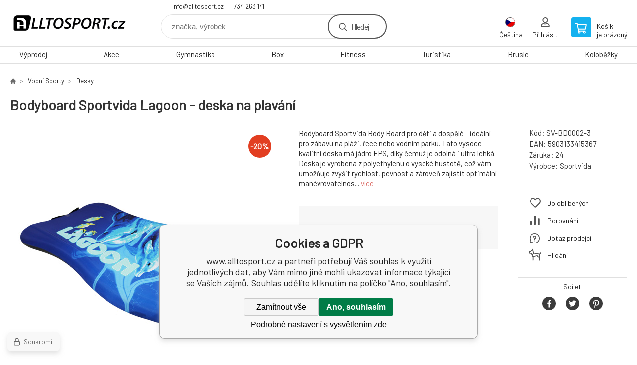

--- FILE ---
content_type: text/html; charset=utf-8
request_url: https://alltosport.cz/bodyboard-sportvida-lagoon-deska-na-plavani/
body_size: 11423
content:
<!DOCTYPE html><html lang="cs"><head prefix="og: http://ogp.me/ns# fb: http://ogp.me/ns/fb#"><meta name="author" content="www.alltosport.cz" data-binargon="{&quot;fce&quot;:&quot;6&quot;, &quot;id&quot;:&quot;1654&quot;, &quot;menaId&quot;:&quot;1&quot;, &quot;menaName&quot;:&quot;Kč&quot;, &quot;languageCode&quot;:&quot;cs-CZ&quot;, &quot;skindir&quot;:&quot;demoeshopkonfi&quot;, &quot;cmslang&quot;:&quot;1&quot;, &quot;langiso&quot;:&quot;cs&quot;, &quot;skinversion&quot;:1768899778, &quot;zemeProDoruceniISO&quot;:&quot;CZ&quot;}"><meta name="robots" content="index, follow, max-snippet:-1, max-image-preview:large"><meta http-equiv="content-type" content="text/html; charset=utf-8"><meta property="og:url" content="https://alltosport.cz/bodyboard-sportvida-lagoon-deska-na-plavani/"/><meta property="og:site_name" content="https://alltosport.cz"/><meta property="og:description" content="Bodyboard Sportvida Body Board pro děti a dospělé - ideální pro zábavu na pláži, řece nebo vodním parku. Tato vysoce kvalitní deska má jádro EPS, díky"/><meta property="og:title" content="Bodyboard Sportvida Lagoon - deska na plavání"/><link rel="alternate" href="https://alltosport.cz/bodyboard-sportvida-lagoon-deska-na-plavani/" hreflang="cs-CZ" /><link rel="alternate" href="https://domsportu.sk/bodyboard-sportvida-lagoon-deska-na-plavani/" hreflang="sk-SK" />
  <link rel="image_src" href="https://alltosport.cz/imgcache/0/8/psv-bd0002-3-sv-bd0002-31_260_260_438981.jpg" />
  <meta property="og:type" content="product"/>
  <meta property="og:image" content="https://alltosport.cz/imgcache/0/8/psv-bd0002-3-sv-bd0002-31_260_260_438981.jpg"/>
 <meta name="description" content="Bodyboard Sportvida Body Board pro děti a dospělé - ideální pro zábavu na pláži, řece nebo vodním parku. Tato vysoce kvalitní deska má jádro EPS, díky">
<meta name="keywords" content="Bodyboard Sportvida Lagoon - deska na plavání">
<meta name="audience" content="all">
<link rel="canonical" href="https://alltosport.cz/bodyboard-sportvida-lagoon-deska-na-plavani/"><link rel="shortcut icon" href="https://alltosport.cz/favicon.ico" type="image/x-icon">

			<link rel="preconnect" href="https://fonts.googleapis.com"><link rel="dns-prefetch" href="https://fonts.googleapis.com"><link rel="preconnect" href="https://i.binargon.cz"><link rel="dns-prefetch" href="https://i.binargon.cz"><meta name="viewport" content="width=device-width,initial-scale=1"><title>Bodyboard Sportvida Lagoon - deska na plavání - www.alltosport.cz</title><link rel="stylesheet" href="/skin/version-1768899778/demoeshopkonfi/css-obecne.css" type="text/css"><link rel="stylesheet" href="https://alltosport.cz/skin/demoeshopkonfi/fancybox/jquery.fancybox.css" type="text/css" media="screen"><link href="https://fonts.googleapis.com/css?family=Barlow:wght@300;400;500;600;700&amp;display=swap&amp;subset=latin-ext" rel="stylesheet"><!--commonTemplates_head--><!--EO commonTemplates_head--></head><body class="cmsBody" data-ajax="0"><div class="mainContainer mainContainer--fce6"><header class="header header--default header--menu-enabled-true header--client-1"><div class="header__desktop"><div class="headerDefault"><a class="logo logo--custom logo--default" href="https://alltosport.cz/" title="www.alltosport.cz" role="banner" style="background-image: url(https://alltosport.cz/imgcache/0/0/skin-demoeshopkonfi-logo-1_240_93_99194.png);">www.alltosport.cz</a><section class="headerContact"><a class="headerContact__item headerContact__item--email" href="mailto:info@alltosport.cz" rel="nofollow">info@alltosport.cz</a><a class="headerContact__item headerContact__item--phone" href="tel:734%20263%20141" rel="nofollow">734 263 141</a></section><form class="search search--default" action="https://alltosport.cz/hledani/" method="post" role="search" id="js-search-form"><div class="search__container search__container--default"><input type="hidden" name="send" value="1"><input type="hidden" name="listpos" value="0"><input class="search__input search__input--default" type="text" name="as_search" placeholder="značka, výrobek" autocomplete="off" id="js-search-input"><button class="search__button search__button--default" type="submit">Hledej</button></div></form><section class="userMenu userMenu--default"><span class="userMenu__item userMenu__item--language js-fancy" href="#js-commonInternationalMenu"><div class="userMenu__icon userMenu__icon--language"><img src="https://i.binargon.cz/commonInternationalMenu/cz.svg" width="20" alt="" loading="lazy"></div><div class="userMenu__title">Čeština</div></span><a class="userMenu__item userMenu__item--signin js-fancy" href="#commonUserDialog" rel="nofollow"><div class="userMenu__icon userMenu__icon--signin"></div><div class="userMenu__title">Přihlásit</div></a></section><a class="cart cart--default" href="https://alltosport.cz/pokladna/?objagree=0&amp;wtemp_krok=1" rel="nofollow"><div class="cart__icon cart__icon--cart"></div><div class="cart__text"><div class="cart__title">Košík</div><div class="cart__sum">je prázdný</div></div></a></div></div><div class="header__mobile"><section class="headerMobile"><a class="logo logo--custom logo--mobile" href="https://alltosport.cz/" title="www.alltosport.cz" role="banner" style="background-image: url(https://alltosport.cz/imgcache/0/0/skin-demoeshopkonfi-logo-1_240_93_99194.png);">www.alltosport.cz</a><form class="search search--mobile" action="https://alltosport.cz/hledani/" method="post" role="search" id="js-search-form-mobile"><div class="search__container search__container--mobile"><input type="hidden" name="send" value="1"><input type="hidden" name="listpos" value="0"><input class="search__input search__input--mobile" type="text" name="as_search" placeholder="značka, výrobek" autocomplete="off" id="js-search-input-mobile"><button class="search__button search__button--mobile" type="submit">Hledej</button></div></form><div class="headerMobile__searchButton js-search-toggle">Hledej</div><a class="headerMobile__signInButton headerMobile__signInButton--signin js-fancy" href="#commonUserDialog"><div class="headerMobile__signInButton-icon"></div><div class="headerMobile__signInButton-title">Přihlásit</div></a><a class="cart cart--mobile" href="https://alltosport.cz/pokladna/?objagree=0&amp;wtemp_krok=1" rel="nofollow"><div class="cart__icon cart__icon--cart"></div><div class="cart__text"><div class="cart__title">Košík</div><div class="cart__sum">je prázdný</div></div></a><div class="headerMobile__menuButton" id="js-menu-button">Menu</div></section></div></header><nav class="menu"><div class="menu__container menu__container--visibleOnDesktop-true menu__container--textpagesOnly-false" id="js-menu"><div class="menu__items" id="js-menu-items"><span class="menu__item menu__item--eshop js-menu-item
                            " data-id="-2147483599"><a class="menu__link" href="https://alltosport.cz/vyprodej/" title="Výprodej" data-id="-2147483599">Výprodej</a></span><span class="menu__item menu__item--eshop js-menu-item
                            " data-id="-2147483614"><a class="menu__link" href="https://alltosport.cz/akce-1/" title="Akce" data-id="-2147483614">Akce</a></span><span class="menu__item menu__item--eshop js-menu-item
                            " data-id="-2147483616"><a class="menu__link" href="https://alltosport.cz/gymnastika-1/" title="Gymnastika" data-id="-2147483616">Gymnastika</a></span><span class="menu__item menu__item--eshop js-menu-item
                            " data-id="-2147483628"><a class="menu__link" href="https://alltosport.cz/box/" title="Box" data-id="-2147483628">Box</a></span><span class="menu__item menu__item--eshop js-menu-item
                            " data-id="-2147483641"><a class="menu__link" href="https://alltosport.cz/fitness/" title="Fitness" data-id="-2147483641">Fitness</a></span><span class="menu__item menu__item--eshop js-menu-item
                            " data-id="-2147483638"><a class="menu__link" href="https://alltosport.cz/turistika/" title="Turistika" data-id="-2147483638">Turistika</a></span><span class="menu__item menu__item--eshop js-menu-item
                            " data-id="-2147483637"><a class="menu__link" href="https://alltosport.cz/brusle/" title="Brusle" data-id="-2147483637">Brusle</a></span><span class="menu__item menu__item--eshop js-menu-item
                            " data-id="-2147483635"><a class="menu__link" href="https://alltosport.cz/kolobezky/" title="Koloběžky" data-id="-2147483635">Koloběžky</a></span><span class="menu__item menu__item--eshop menu__item--hiddenOnDesktop js-menu-item
                            " data-id="-2147483634"><a class="menu__link" href="https://alltosport.cz/tymove-sporty/" title="Týmové Sporty" data-id="-2147483634">Týmové Sporty</a></span><span class="menu__item menu__item--eshop menu__item--selected menu__item--hiddenOnDesktop js-menu-item
                            " data-id="-2147483631"><a class="menu__link" href="https://alltosport.cz/vodni-sporty/" title="Vodní Sporty" data-id="-2147483631">Vodní Sporty</a></span><span class="menu__item menu__item--eshop menu__item--hiddenOnDesktop js-menu-item
                            " data-id="-2147483623"><a class="menu__link" href="https://alltosport.cz/pennyboardy/" title="Pennyboardy" data-id="-2147483623">Pennyboardy</a></span><span class="menu__item menu__item--eshop menu__item--hiddenOnDesktop js-menu-item
                            " data-id="-2147483621"><a class="menu__link" href="https://alltosport.cz/hry-a-zabava/" title="Hry a zábava" data-id="-2147483621">Hry a zábava</a></span><span class="menu__item menu__item--eshop menu__item--hiddenOnDesktop js-menu-item
                            " data-id="-2147483618"><a class="menu__link" href="https://alltosport.cz/airtracky/" title="Airtracky" data-id="-2147483618">Airtracky</a></span><span class="menu__item menu__item--eshop menu__item--hiddenOnDesktop js-menu-item
                            " data-id="-2147483615"><a class="menu__link" href="https://alltosport.cz/timove-oblecenie/" title="Týmové oblečení" data-id="-2147483615">Týmové oblečení</a></span><span class="menu__item menu__item--eshop menu__item--hiddenOnDesktop js-menu-item
                            " data-id="-2147483613"><a class="menu__link" href="https://alltosport.cz/beh/" title="Běh" data-id="-2147483613">Běh</a></span><span class="menu__item menu__item--eshop menu__item--hiddenOnDesktop js-menu-item
                            " data-id="-2147483612"><a class="menu__link" href="https://alltosport.cz/slunecni-bryle/" title="Sluneční brýle" data-id="-2147483612">Sluneční brýle</a></span></div><div class="menu__user" id="js-user-menu-mobile"><section class="userMenu userMenu--default"><span class="userMenu__item userMenu__item--language js-fancy" href="#js-commonInternationalMenu"><div class="userMenu__icon userMenu__icon--language"><img src="https://i.binargon.cz/commonInternationalMenu/cz.svg" width="20" alt="" loading="lazy"></div><div class="userMenu__title">Čeština</div></span><a class="userMenu__item userMenu__item--signin js-fancy" href="#commonUserDialog" rel="nofollow"><div class="userMenu__icon userMenu__icon--signin"></div><div class="userMenu__title">Přihlásit</div></a></section></div><div class="menu__contact" id="js-contact-mobile"><section class="headerContact"><a class="headerContact__item headerContact__item--email" href="mailto:info@alltosport.cz" rel="nofollow">info@alltosport.cz</a><a class="headerContact__item headerContact__item--phone" href="tel:734%20263%20141" rel="nofollow">734 263 141</a></section></div></div></nav><main class="containerCombined"><section class="fce6 fce6--columns-1" id="setbind-detail" data-enable-desc-change="false" data-setData='{"a":"https:\/\/alltosport.cz","c":1,"d":1600,"d2":1600,"d3":0,"e":0,"cs":[{"a":1,"b":"Běžné zboží","c":"DEFAULT"},{"a":2,"b":"Novinka","c":"NEW"},{"a":3,"b":"Bazar","c":"BAZÁR"},{"a":4,"b":"Akce","c":"AKCIA"}],"f":{"a":1,"b":"Kč"},"st":[1],"Sr":-1,"j":"Bodyboard Sportvida Lagoon - deska na plavání","k":"1654","m":"SV-BD0002-3","n":"SV-BD0002-3","o":"5903133415367","p":"https:\/\/alltosport.cz\/imagegen.php?name=sv-bd0002-3\/sv-bd0002-31.jpg&amp;ftime=1593886205","q":185.12,"r":224,"s":230.58,"t":279,"zp":1,"x2":{"a":1,"b":"ks"},"x":{"a":"1","b":{"1":{"a":1,"b":"","c":"ks"},"2":{"a":2,"b":"","c":"g","d":2},"3":{"a":3,"b":"","c":"m","d":2},"4":{"a":4,"b":"","c":"cm","d":2},"5":{"a":5,"b":"","c":"kg","d":2}},"c":{}}}' data-setBindDiscountsCalc="0"><div class="fce6__top"><nav class="commonBreadcrumb"><a class="commonBreadcrumb__item commonBreadcrumb__item--first" href="https://alltosport.cz" title="Radost ze hry"><span class="commonBreadcrumb__textHP"></span></a><a class="commonBreadcrumb__item commonBreadcrumb__item--regular" href="https://alltosport.cz/vodni-sporty/" title="Vodní Sporty">Vodní Sporty</a><a class="commonBreadcrumb__item commonBreadcrumb__item--regular" href="https://alltosport.cz/vodni-sporty/desky/" title="Desky">Desky</a><span class="commonBreadcrumb__item commonBreadcrumb__item--last" title="Bodyboard Sportvida Lagoon - deska na plavání">Bodyboard Sportvida Lagoon - deska na plavání</span></nav><h1 class="fce6__name" id="setbind-name">Bodyboard Sportvida Lagoon - deska na plavání</h1></div><div class="fce6__left"><div class="mainImage mainImage--columns-1"><div id="js-fce6-mobile-gallery" data-zoom="default"><a class="mainImage__item js-fancy-thumbnail" data-fancybox-type="image" data-fancybox-group="thumbnails" target="_blank" title="" href="https://alltosport.cz/imgcache/0/8/psv-bd0002-3-sv-bd0002-31_-1_-1_438981.jpg"><div class="mainImage__labelsLeft"><div id="setbind-labels-node"><div id="setbind-labels"></div></div></div><div class="mainImage__labelsRight"><div class="mainImage__discount" id="setbind-savings-percent-node-1" style="display:flex;">
						-<span id="setbind-savings-percent-1">20</span>%
					</div></div><img class="mainImage__image" id="setbind-image" width="540" height="540" title="Bodyboard Sportvida Lagoon - deska na plavání" alt="Bodyboard Sportvida Lagoon - deska na plavání" loading="lazy" src="https://alltosport.cz/imgcache/0/8/psv-bd0002-3-sv-bd0002-31_540_540_438981.jpg"></a><a class="mainImage__item mainImage__item--mobileOnly js-fancy-thumbnail" data-fancybox-type="image" data-fancybox-group="thumbnailsMobile" target="_blank" title="" href="https://alltosport.cz/foto/sv-bd0002-3/sv-bd0002-302.jpg"><img class="mainImage__image mainImage__image--mobileOnly mainImage__image--image" data-lazy="https://alltosport.cz/imgcache/5/1/psv-bd0002-3-sv-bd0002-302_540_540_623451.jpg" alt=""></a><a class="mainImage__item mainImage__item--mobileOnly js-fancy-thumbnail" data-fancybox-type="image" data-fancybox-group="thumbnailsMobile" target="_blank" title="" href="https://alltosport.cz/foto/sv-bd0002-3/sv-bd0002-303.jpg"><img class="mainImage__image mainImage__image--mobileOnly mainImage__image--image" data-lazy="https://alltosport.cz/imgcache/5/f/psv-bd0002-3-sv-bd0002-303_540_540_394660.jpg" alt=""></a><a class="mainImage__item mainImage__item--mobileOnly js-fancy-thumbnail" data-fancybox-type="image" data-fancybox-group="thumbnailsMobile" target="_blank" title="" href="https://alltosport.cz/foto/sv-bd0002-3/sv-bd0002-304.jpg"><img class="mainImage__image mainImage__image--mobileOnly mainImage__image--image" data-lazy="https://alltosport.cz/imgcache/d/d/psv-bd0002-3-sv-bd0002-304_540_540_746847.jpg" alt=""></a><a class="mainImage__item mainImage__item--mobileOnly js-fancy-thumbnail" data-fancybox-type="image" data-fancybox-group="thumbnailsMobile" target="_blank" title="" href="https://alltosport.cz/foto/sv-bd0002-3/romer-desky.jpg"><img class="mainImage__image mainImage__image--mobileOnly mainImage__image--image" data-lazy="https://alltosport.cz/imgcache/c/2/psv-bd0002-3-romer-desky_540_540_60580.jpg" alt=""></a></div></div></div><div data-binargon="commonThumbnails" class="commonThumbnails commonThumbnails--small"><a data-fancybox-group="thumbnails" style="background-image: url('https://alltosport.cz/imgcache/5/1/psv-bd0002-3-sv-bd0002-302_98_98_623451.png');" href="https://alltosport.cz/getimage.php?name=foto/sv-bd0002-3/sv-bd0002-302.jpg" class="js-fancy-thumbnail commonThumbnails__thumbnail commonThumbnails__thumbnail--visible" data-fancybox-type="image" data-type="image"></a><a data-fancybox-group="thumbnails" style="background-image: url('https://alltosport.cz/imgcache/5/f/psv-bd0002-3-sv-bd0002-303_98_98_394660.png');" href="https://alltosport.cz/getimage.php?name=foto/sv-bd0002-3/sv-bd0002-303.jpg" class="js-fancy-thumbnail commonThumbnails__thumbnail commonThumbnails__thumbnail--visible" data-fancybox-type="image" data-type="image"></a><a data-fancybox-group="thumbnails" style="background-image: url('https://alltosport.cz/imgcache/d/d/psv-bd0002-3-sv-bd0002-304_98_98_746847.png');" href="https://alltosport.cz/getimage.php?name=foto/sv-bd0002-3/sv-bd0002-304.jpg" class="js-fancy-thumbnail commonThumbnails__thumbnail commonThumbnails__thumbnail--visible" data-fancybox-type="image" data-type="image"></a><a data-fancybox-group="thumbnails" style="background-image: url('https://alltosport.cz/imgcache/c/2/psv-bd0002-3-romer-desky_98_98_60580.png');" href="https://alltosport.cz/getimage.php?name=foto/sv-bd0002-3/romer-desky.jpg" class="js-fancy-thumbnail commonThumbnails__thumbnail commonThumbnails__thumbnail--visible" data-fancybox-type="image" data-type="image"></a></div><form class="fce6__center" method="post" action="https://alltosport.cz/bodyboard-sportvida-lagoon-deska-na-plavani/"><input name="nakup" type="hidden" value="1654" id="setbind-product-id"><div class="fce6__shortDescription fce6__shortDescription--whitespaceOnly">Bodyboard Sportvida Body Board pro děti a dospělé - ideální pro zábavu na pláži, řece nebo vodním parku. Tato vysoce kvalitní deska má jádro EPS, díky čemuž je odolná i ultra lehká. Deska je vyrobena z polyethylenu o vysoké hustotě, což vám umožňuje zvýšit rychlost, pevnost a zároveň zajistit optimální manévrovatelnos... <a class="fce6__descriptionLink js-scroll-to js-delegate-click" data-scroll-to="js-fce6-tabs" data-click-on="js-tabs-head-item-description">více</a></div><div class="fce6__purchaseBox" id="setbind-cart-node"><div class="flexContainer"><div class="fce6__priceBefore" id="setbind-price-vat-before-node"><span class="fce6__priceBeforeTitle">Běžná cena:
								</span><span class="fce6__priceBeforeStroke"><span class="fce6__priceBeforeValue" id="setbind-price-vat-before">279</span> <span class="fce6__priceBeforeCurrency">Kč</span></span><span class="fce6__priceBeforePercentContainer">
									(-<span class="fce6__priceBeforePercent" id="setbind-savings-percent-2">20</span>%)
								</span></div><div class="fce6__priceTaxExcluded"><span id="setbind-price-tax-excluded">185.12</span> Kč bez DPH</div></div><div class="fce6__referenceUnit"><div class="cMernaJednotka cMernaJednotka--detail" style="display:none;" id="setbind-mernaJednotka-node"><span class="cMernaJednotka__cenaS" id="setbind-mernaJednotka-cenaS"></span><span class="cMernaJednotka__mena">Kč</span><span class="cMernaJednotka__oddelovac">/</span><span class="cMernaJednotka__value" id="setbind-mernaJednotka-value"></span><span class="cMernaJednotka__unit" id="setbind-mernaJednotka-unit"></span></div></div><div class="flexContainer flexContainer--baseline"><div class="availability" id="setbind-availability"><span class="availability__outOfStock availability__outOfStock--supplier availability__outOfStock--deliveryId-0 availability__outOfStock--nadotaz" style="color:#000000">Na dotaz</span></div><div class="fce6__priceTaxIncluded"><span id="setbind-price-tax-included">224</span> Kč</div></div><div class="fce6__purchaseControl"><div class="fce6AmountUnit"><section class="amountInput js-amount-input"><button class="amountInput__button amountInput__button--minus" type="button" id="setbind-minus">-</button><input class="amountInput__input" name="ks" value="1" id="setbind-amount" type="text"><button class="amountInput__button amountInput__button--plus" type="button" id="setbind-plus">+</button></section><div class="fce6AmountUnit__unitSelect"><div class="unitSelect unitSelect--unit" id="setbind-cart-unit-name">ks</div></div></div><button class="fce6__buttonBuy" id="setbind-submit" data-pen="false">Do košíku</button></div></div><div class="fce6__cartUnitContainer" id="setbind-cart-unit-node"><div class="fce6__cartUnitTitle">Vyberte si zvýhodněné balení</div><div id="setbind-cart-unit-table"></div></div><div class="fce6__purchaseBox fce6__purchaseBox--error" id="setbind-error"></div><div class="fce6__quantityDiscounts" id="setbind-discounts-node"><div class="fce6__quantityDiscountsTitle">Množstevní slevy</div><div class="fce6__quantityDiscountsTable" id="setbind-discounts-table"></div></div></form><div class="fce6__right"><div class="fce6__rightContainer fce6__rightContainer--info"><div class="fce6__table"><div class="fce6__row fce6__row--code"><span class="fce6__rowLabel">Kód:
							</span><span class="fce6__rowValue" id="setbind-code">SV-BD0002-3</span></div><div class="fce6__row fce6__row--ean"><span class="fce6__rowLabel">EAN:
							</span><span class="fce6__rowValue" id="setbind-ean">5903133415367</span></div><div class="fce6__row fce6__row--warranty"><span class="fce6__rowLabel">Záruka:
							</span><span class="fce6__rowValue">24</span></div><div class="fce6__row fce6__row--producer"><span class="fce6__rowLabel">Výrobce:
							</span><a class="fce6__rowValue fce6__rowValue--link" href="https://alltosport.cz/sportvida/" title="Sportvida">Sportvida</a></div></div></div><div class="fce6__rightContainer fce6__rightContainer--links"><div class="fce6RightLinks"><a class="fce6RightLinks-item fce6RightLinks-item--favourites" href="https://alltosport.cz/bodyboard-sportvida-lagoon-deska-na-plavani/?createfav=1654" rel="nofollow">Do oblíbených</a><a class="fce6RightLinks-item fce6RightLinks-item--comparison" href="https://alltosport.cz/bodyboard-sportvida-lagoon-deska-na-plavani/?pridatporovnani=1654" rel="nofollow">Porovnání</a><a class="fce6RightLinks-item fce6RightLinks-item--question js-fancy" href="#js-question-form" rel="nofollow">Dotaz prodejci</a><a class="fce6RightLinks-item fce6RightLinks-item--watchdog js-fancy" href="#js-watchdog-form" rel="nofollow">Hlídání</a></div></div><div class="fce6__rightContainer fce6__rightContainer--share"><section class="share"><div class="share__text">Sdílet</div><div class="share__buttons"><a class="share__button share__button--facebook" href="https://www.facebook.com/sharer/sharer.php?u=https://alltosport.cz/bodyboard-sportvida-lagoon-deska-na-plavani/&amp;display=popup&amp;ref=plugin&amp;src=share_button" onclick="return !window.open(this.href, 'Facebook', 'width=640,height=580')" rel="nofollow"></a><a class="share__button share__button--twitter" href="https://twitter.com/intent/tweet?url=https://alltosport.cz/bodyboard-sportvida-lagoon-deska-na-plavani/" onclick="return !window.open(this.href, 'Twitter', 'width=640,height=580')" rel="nofollow"></a><a class="share__button share__button--pinterest" href="//www.pinterest.com/pin/create/button/?url==https://alltosport.cz/bodyboard-sportvida-lagoon-deska-na-plavani/" onclick="return !window.open(this.href, 'Pinterest', 'width=640,height=580')" rel="nofollow"></a></div></section></div></div><div class="fce6__bottom"><section class="tabs" id="js-fce6-tabs"><div class="tabs__head js-tabs-head"><div class="tabs__headItem js-tabs-head-item" id="js-tabs-head-item-description">Popis a parametry</div></div><div class="tabs__body js-tabs-body"><div class="tabs__bodyItem js-tabs-body-item"><div class="tabs__descriptionContainer flexContainer flexContainer--spaceBetween"><div class="fce6__description fce6__description--parameters-true typography typography--fce6"><h2 class="fce6__secondaryHeading">Bodyboard Sportvida Lagoon - deska na plavání</h2><div id="setbind-description-default"><p><strong>Bodyboard Sportvida</strong></p> <p>Body Board pro děti a dospělé - ideální pro zábavu na pláži, řece nebo vodním parku. Tato vysoce kvalitní deska má jádro EPS, díky čemuž je odolná i ultra lehká. Deska je vyrobena z polyethylenu o vysoké hustotě, což vám umožňuje zvýšit rychlost, pevnost a zároveň zajistit optimální manévrovatelnost. Naše deska je vhodná pro každou věkovou skupinu, bez ohledu na to, zda plavete nebo jen děláte triky.</p> <p><strong>Technické parametry:</strong></p> <p><strong>Materiál: </strong>vysokohustotní polyethylen<strong><br />Univerzální velikost<br />Hmotnost:</strong> 400 g<strong><br />Délka: </strong>93 cm<strong><br />Šířka: </strong>46 cm<strong><br />Tloušťka: </strong>5,5 cm</p> <p> </p></div></div><div class="fce6__parameters fce6__parameters--wide-false"><div class="fce6__paramsHeading">Parametry<a class="fce6__compare" href="https://alltosport.cz/bodyboard-sportvida-lagoon-deska-na-plavani/?pridatporovnani=1654" rel="nofollow">Porovnání</a></div><div class="fce6__params fce6__params--wide-false"><div class="fce6__param"><div class="fce6__paramLeft">Hmotnost</div><div class="fce6__paramRight">400 g</div></div><div class="fce6__param"><div class="fce6__paramLeft">Délka</div><div class="fce6__paramRight">93 cm</div></div><div class="fce6__param"><div class="fce6__paramLeft">Šířka</div><div class="fce6__paramRight">46 cm</div></div><div class="fce6__param"><div class="fce6__paramLeft">Tloušťka</div><div class="fce6__paramRight">5,5 cm</div></div><div class="fce6__param"><div class="fce6__paramLeft">Barva</div><div class="fce6__paramRight">Modrá</div></div></div></div></div></div></div></section></div><div class="fce6__questionForm" id="js-question-form"><div class="moreInfoForm"><h1 class="moreInfoForm__main-title">Bodyboard Sportvida Lagoon - deska na plavání</h1><form id="questionForm" class="moreInfoForm__form" method="post" action="https://alltosport.cz/bodyboard-sportvida-lagoon-deska-na-plavani/" autocomplete="on"><div class="moreInfoForm__row"><label for="stiz_mail" class="moreInfoForm__label">E-mail</label><div class="moreInfoForm__value"><input type="email" class="moreInfoForm__input" id="stiz_mail" name="infoobratem" value="@" autocomplete="email" required="true" pattern="^\s*[^@\s]+@(\w+(-\w+)*\.)+[a-zA-Z]{2,63}\s*$"><div class="moreInfoForm__validation"><div class="validation" id="validation_stiz_mail"><div class="validation__icon"></div>Email, na který Vám přijde odpověď</div></div></div></div><div class="moreInfoForm__row"><label for="stiz_tel" class="moreInfoForm__label">Telefon</label><div class="moreInfoForm__value"><input type="tel" class="moreInfoForm__input" name="infoobratem3" id="stiz_tel" value="+420" autocomplete="tel" required="true" pattern="^(([+]|00)(\s*[0-9]){1,4}){0,1}(\s*[0-9]){9,10}$"><div class="moreInfoForm__validation"><div class="validation" id="validation_stiz_tel"><div class="validation__icon"></div>Zadejte kontaktní telefon</div></div></div></div><div class="moreInfoForm__row moreInfoForm__row--message"><label for="stiz_text" class="moreInfoForm__label">Vzkaz</label><div class="moreInfoForm__value"><textarea name="infoobratem2" class="moreInfoForm__textarea" id="stiz_text" required="true" pattern=".*[\S]{2,}.*"></textarea><div class="moreInfoForm__validation"><div class="validation" id="validation_stiz_text"><div class="validation__icon"></div>Vaše přání, alespoň 3 znaků</div></div></div></div><div class="moreInfoForm__captcha"><div class="moreInfoForm__captcha-google"><input data-binargon="commonReCaptcha" type="hidden" autocomplete="off" name="recaptchaResponse" id="recaptchaResponse" class="js-commonReCaptcha-response"><div style="display: none;"><input type="hidden" name="infoobratemcaptcha" id="infoobratemcaptcha" value="1"></div></div></div><div class="moreInfoForm__buttons-wrapper"><a href="/" title="Zpět do eshopu" class="moreInfoForm__back">Zpět do eshopu</a><button type="submit" class="moreInfoForm__send">Odeslat</button></div></form></div></div><div class="fce6__watchDogForm" id="js-watchdog-form"><div data-binargon="commonWatchDog" class="commonWatchDog commonWatchDog--common-popup-false"><form name="pes" id="pes" method="post" action="https://alltosport.cz/bodyboard-sportvida-lagoon-deska-na-plavani/"><input type="hidden" name="haf" value="1" id="id_commonWatchDog_hidden_haf"><div class="commonWatchDog__title">Hlídání produktu</div><input type="hidden" name="detail" id="id_commonWatchDog_hidden_detail" value="1654"><div class="commonWatchDog__text">Zadejte podmínky a email, na který chcete poslat zprávu při splnění těchto podmínek</div><div class="commonWatchDog__body"><div class="commonWatchDog__body__inner"><div class="commonWatchDog__row"><input type="checkbox" name="haf_sklad" id="haf_sklad" class="commonWatchDog__input js-commonWatchDog-checkbox"><label for="haf_sklad" class="commonWatchDog__label">Produkt bude skladem</label></div><div class="commonWatchDog__row"><input type="checkbox" name="haf_cena" id="haf_cena2sdph" class="commonWatchDog__input js-commonWatchDog-checkbox"><label for="haf_cena2sdph" class="commonWatchDog__label">Pokud cena klesne pod</label><div class="commonWatchDog__price-input"><input type="number" class="commonWatchDog__input js-haf_cena2sdph_input" name="haf_cena2sdph" value="224"></div>Kč</div><div class="commonWatchDog__row"><input type="checkbox" name="haf_cena3" id="haf_cena3" class="commonWatchDog__input js-commonWatchDog-checkbox" checked><label for="haf_cena3" class="commonWatchDog__label">Při každé změně ceny</label></div><div class="commonWatchDog__row commonWatchDog__row--email"><label for="haf_mail" class="commonWatchDog__label commonWatchDog__label--email">Pošlete zprávu na můj email</label><input class="commonWatchDog__input" type="email" name="haf_mail" id="haf_mail" pattern=".*[\S]{2,}.*" required="true" value="@"></div></div></div><div class="commonWatchDog__footer"><div class="commonWatchDog__captcha"><input data-binargon="commonReCaptcha" type="hidden" autocomplete="off" name="recaptchaResponse" id="recaptchaResponse" class="js-commonReCaptcha-response"><div style="display: none;"><input type="hidden" name="" id="" value="1"></div></div><div class="commonWatchDog__button"><button class="btn" type="submit">Hlídat</button></div></div></form></div></div></section></main><section class="history"><div class="history__title">Naposledy navštívené</div><div class="history__container"><div class="history__items"><div class="productHistory productHistory--first"><a class="productHistory__link" href="https://alltosport.cz/bodyboard-sportvida-lagoon-deska-na-plavani/" title="Bodyboard Sportvida Lagoon - deska na plavání"><div class="productHistory__imageContainer"><img class="productHistory__image" src="https://alltosport.cz/imgcache/0/8/psv-bd0002-3-sv-bd0002-31_115_115_438981.jpg" width="115" height="115" alt="Bodyboard Sportvida Lagoon - deska na plavání" loading="lazy"></div><div class="productHistory__name">Bodyboard Sportvida Lagoon - deska na plavání</div></a></div></div></div></section><section class="newsletter newsletter--fce6"><div class="newsletter__container"><div class="newsletter__text">Slevy a novinky e-mailem</div><form class="newsletter__form" method="post" action="https://alltosport.cz/bodyboard-sportvida-lagoon-deska-na-plavani/" id="js-newsletter"><input type="hidden" name="recaptchaResponse" id="recaptchaResponse"><input class="newsletter__input" type="email" name="enov" placeholder="@" required="true"><button class="newsletter__button" type="submit"><span class="newsletter__buttonText newsletter__buttonText--1">Chci</span><span class="newsletter__buttonText newsletter__buttonText--2">odebírat</span></button></form><div class="newsletter__contact"><a class="newsletter__link newsletter__link--email" href="mailto:info@alltosport.cz" rel="nofollow">info@alltosport.cz</a><a class="newsletter__link newsletter__link--phone" href="tel:734%20263%20141" rel="nofollow">734 263 141</a></div></div></section><section class="preFooter preFooter--fce6"><div class="preFooter__content"><div class="preFooter__logo"><a class="logo logo--custom logo--footer" href="https://alltosport.cz/" title="www.alltosport.cz" role="banner" style="background-image: url(https://alltosport.cz/imgcache/0/0/skin-demoeshopkonfi-logo-1_240_93_99194.png);">www.alltosport.cz</a></div><address class="preFooter__address">Sport and Service s. r. o.<br>Národních mučedníků 2548<br>73801 Frýdek-Místek<br>Česká Republika<br>IČO: 07005121<br>DIČ: CZ07005121</address><div class="preFooter__textpages"><div class="preFooter__textpagesColumn preFooter__textpagesColumn--1"><div class="preFooter__textpagesButton js-prefooter-textpages-button" data-id="1"><span class="preFooter__mobileOnly">Další informace</span></div><ul class="footerTextpages footerTextpages--default js-footerTextpages" data-id="1"><li class="footerTextpages__item"><a href="https://alltosport.cz/obchodni-podminky-1/" title="Obchodní podmínky" class="footerTextpages__link ">Obchodní podmínky</a></li><li class="footerTextpages__item"><a href="https://alltosport.cz/gdpr-ochrana-osobnich-udaju/" title="GDPR/Ochrana osobních údajů" class="footerTextpages__link ">GDPR/Ochrana osobních údajů</a></li><li class="footerTextpages__item"><a href="https://alltosport.cz/odstoupeni-od-kupni-smlouvy-vraceni-zbozi/" title="Odstoupení od kupní smlouvy - vrácení zboží" class="footerTextpages__link ">Odstoupení od kupní smlouvy - vrácení zboží</a></li><li class="footerTextpages__item"><a href="https://alltosport.cz/reklamace-1/" title="Reklamace" class="footerTextpages__link ">Reklamace</a></li><li class="footerTextpages__item"><a href="https://alltosport.cz/moznosti-dopravy/" title="Možnosti dopravy" class="footerTextpages__link ">Možnosti dopravy</a></li><li class="footerTextpages__item"><a href="" title="Mall" class="footerTextpages__link ">Mall</a></li></ul></div><div class="preFooter__textpagesColumn preFooter__textpagesColumn--2"><div class="preFooter__textpagesButton js-prefooter-textpages-button" data-id="2"><span class="preFooter__mobileOnly">Textové stránky</span></div></div></div><section class="social"><a class="social__item social__item--facebook" href="https://www.facebook.com/Alltosportcz-102448028279898/" title="Facebook" target="_blank"></a></section><div class="preFooter__payments"></div></div></section><footer class="footer footer--fce6"><div class="footer__copyright"><span>Copyright © 2026 Sport and Service s. r. o. </span><span>Všechna práva vyhrazena.</span></div><div class="footer__binargon"><a target="_blank" href="https://www.binargon.cz/eshop/" title="Tvorba a pronájem internetových obchodů">Internetové obchody</a> a <a target="_blank" href="https://www.binargon.cz/weby/" title="tvorba www stránek">www stránky</a>: <a target="_blank" title="Binargon – Eshopy, Weby a Informační systémy" href="https://www.binargon.cz/">BINARGON.cz</a> - <a href="https://alltosport.cz/sitemap/" title="">Mapa stránek</a></div><div class="footer__captcha" id="binargonRecaptchaBadge"></div><script type="text/javascript" src="/admin/js/binargon.recaptchaBadge.js" async="true" defer></script></footer></div><script type="text/javascript" src="/admin/js/index.php?load=jquery,jquery.fancybox.pack,glide,forms,range4,slick,binargon.whisperer,ajaxcontroll,binargon.cEssoxKalkulacka,binargon.cDeliveryClass,binargon.produktDetailClass,montanus.tabs,binargon.cVelikostniTabulky"></script><script type="text/javascript" src="https://alltosport.cz/version-1768899732/indexjs_6_1_demoeshopkonfi.js"></script><div class="commonUserDialog commonUserDialog--common-popup-false" id="commonUserDialog" style="display:none;"><div class="commonUserDialog__loginForm"><div class="commonUserDialog__loginForm__title">Přihlášení</div><form method="post" action="https://alltosport.cz/bodyboard-sportvida-lagoon-deska-na-plavani/" class="commonUserDialog__loginForm__form"><input type="hidden" name="loging" value="1"><div class="commonUserDialog__loginForm__row"><label class="commonUserDialog__loginForm__label commonUserDialog__loginForm__label--name">Uživatelské jméno:</label><input class="commonUserDialog__loginForm__input commonUserDialog__loginForm__input--name input" type="text" name="log_new" value="" autocomplete="username"></div><div class="commonUserDialog__loginForm__row"><label class="commonUserDialog__loginForm__label commonUserDialog__loginForm__label--password">Heslo:</label><input class="commonUserDialog__loginForm__input commonUserDialog__loginForm__input--password input" type="password" name="pass_new" value="" autocomplete="current-password"></div><div class="commonUserDialog__loginForm__row commonUserDialog__loginForm__row--buttonsWrap"><a class="commonUserDialog__loginForm__forgottenHref" href="https://alltosport.cz/prihlaseni/">Zapomenuté heslo</a><button class="commonUserDialog__loginForm__button button" type="submit">Přihlásit</button></div><div class="commonUserDialog__loginForm__row commonUserDialog__loginForm__row--facebook"></div><div class="commonUserDialog__loginForm__row commonUserDialog__loginForm__row--register"><span class="commonUserDialog__loginForm__registrationDesc">Nemáte ještě účet?<a class="commonUserDialog__loginForm__registrationHref" href="https://alltosport.cz/registrace/">Zaregistrujte se</a><span class="commonUserDialog__loginForm__registrationDot">.</span></span></div></form></div></div><!--commonTemplates (začátek)--><script data-binargon="cSeznamScripty (obecny)" type="text/javascript" src="https://c.seznam.cz/js/rc.js"></script><script data-binargon="cSeznamScripty (retargeting, consent=0)">

		var retargetingConf = {
			rtgId: 106765
			,consent: 0
				,itemId: "1654"
				,pageType: "offerdetail"
		};

		
		if (window.rc && window.rc.retargetingHit) {
			window.rc.retargetingHit(retargetingConf);
		}
	</script><template data-binargon="commonPrivacyContainerStart (commonSklikRetargeting)" data-commonPrivacy="86"><script data-binargon="cSeznamScripty (retargeting, consent=1)">

		var retargetingConf = {
			rtgId: 106765
			,consent: 1
				,itemId: "1654"
				,pageType: "offerdetail"
		};

		
		if (window.rc && window.rc.retargetingHit) {
			window.rc.retargetingHit(retargetingConf);
		}
	</script></template><script data-binargon="commonGTAG (zalozeni gtag dataLayeru - dela se vzdy)">
			window.dataLayer = window.dataLayer || [];
			function gtag(){dataLayer.push(arguments);}
			gtag("js",new Date());
		</script><script data-binargon="commonGTAG (consents default)">
			gtag("consent","default",{
				"functionality_storage":"denied",
				"security_storage":"denied",
				"analytics_storage":"denied",
				"ad_storage":"denied",
				"personalization_storage":"denied",
				"ad_personalization":"denied",
				"ad_user_data":"denied",
				"wait_for_update":500
			});
		</script><script data-binargon="commonGTAG (consents update)">
			gtag("consent","update",{
				"functionality_storage":"denied",
				"security_storage":"denied",
				"analytics_storage":"denied",
				"ad_storage":"denied",
				"personalization_storage":"denied",
				"ad_personalization":"denied",
				"ad_user_data":"denied"
			});
		</script><script data-binargon="commonGTAG (Google Ads)" async="true" src="https://www.googletagmanager.com/gtag/js?id=AW-587698158"></script><script data-binargon="commonGTAG (Google Ads)">
				gtag("config","AW-587698158",{});
			</script><script data-binargon="commonGTAG (data stranky)">
			gtag("set",{
				"currency":"CZK",
				"linker":{
					"domains":["https://alltosport.cz/","https://domsportu.sk/"],
					"decorate_forms": false
				}
			});

			
			gtag("event","page_view",{
				"ecomm_category":"Vodní Sporty\/Desky\/Bodyboard Sportvida Lagoon - deska na plavání","ecomm_prodid":["SV-BD0002-3"],"ecomm_totalvalue":224,"pagetype":"product","ecomm_pagetype":"product","dynx_prodid":["SV-BD0002-3"],"dynx_totalvalue":224,"dynx_pagetype":"product"
			});

			
				gtag("event","view_item",{
					"items":[{
						"brand":"Sportvida",
						"category":"Vodní Sporty\/Desky\/Bodyboard Sportvida Lagoon - deska na plavání",
						"google_business_vertical":"retail",
						"id":"SV-BD0002-3",
						"list_position":1,
						"name":"Bodyboard Sportvida Lagoon - deska na plavání",
						"price":224,
						"quantity":1
					}]
				});
			</script><script data-binargon="commonGoogleTagManager">
			(function(w,d,s,l,i){w[l]=w[l]||[];w[l].push({'gtm.start':
			new Date().getTime(),event:'gtm.js'});var f=d.getElementsByTagName(s)[0],
			j=d.createElement(s),dl=l!='dataLayer'?'&l='+l:'';j.async=true;j.src=
			'//www.googletagmanager.com/gtm.js?id='+i+dl;f.parentNode.insertBefore(j,f);
			})(window,document,'script',"dataLayer","GTM-KKXB5QP");
		</script><noscript data-binargon="commonGoogleTagManagerNoscript"><iframe src="https://www.googletagmanager.com/ns.html?id=GTM-KKXB5QP" height="0" width="0" style="display:none;visibility:hidden"></iframe></noscript><template data-binargon="commonPrivacyContainerStart (fb_facebook_pixel)" data-commonPrivacy="79"><script data-binargon="fb_facebook_pixel" defer>
			!function(f,b,e,v,n,t,s){if(f.fbq)return;n=f.fbq=function(){n.callMethod?
			n.callMethod.apply(n,arguments):n.queue.push(arguments)};if(!f._fbq)f._fbq=n;
			n.push=n;n.loaded=!0;n.version="2.0";n.queue=[];t=b.createElement(e);t.async=!0;
			t.src=v;s=b.getElementsByTagName(e)[0];s.parentNode.insertBefore(t,s)}(window,
			document,"script","//connect.facebook.net/en_US/fbevents.js");

			
			fbq("init", "451991025734037");
			fbq("track", "PageView");


			
			fbq("track", "ViewContent", {
				"content_name": "Bodyboard Sportvida Lagoon - deska na plavání","content_category": "Vodní Sporty > Desky","content_ids": "1654","contents":[{"id":"1654","quantity":1,"item_price":"224"}],"content_type": "product"
					,"value": 185.12
					,"currency": "CZK"
				
			});

			</script></template><template data-binargon="commonPrivacyContainerStart (common_remarketing)" data-commonPrivacy="100"><div class="common_remarketing" style="height: 0px; overflow: hidden;"><script data-binargon="common_remarketing" type="text/javascript">
					var google_tag_params = {
						"hasaccount":"n"
						,"ecomm_prodid":1654,"ecomm_pagetype":"product","ecomm_totalvalue":224,"ecomm_category":"Vodní Sporty/Desky"
					};
					/* <![CDATA[ */
					var google_conversion_id = "AW-587698158";var google_conversion_label = "P0wWCPSy3t4BEO6fnpgC";
					var google_custom_params = window.google_tag_params; 
					var google_remarketing_only = true; 
					/* ]]> */
				</script><script data-binargon="common_remarketing" type="text/javascript" src="//www.googleadservices.com/pagead/conversion.js"></script><noscript data-binargon="common_remarketing"><div style="display:inline;"><img height="1" width="1" style="border-style:none;" src="//googleads.g.doubleclick.net/pagead/viewthroughconversion/AW-587698158?label=P0wWCPSy3t4BEO6fnpgC&amp;guid=ON&amp;script=0"></div></noscript></div></template><script data-binargon="commonHeurekaWidget (vyjizdeci panel)" type="text/javascript">
      var _hwq = _hwq || [];
      _hwq.push(['setKey', 'E03A7981FCFA4FFEB1B351342E9C0862']);
			_hwq.push(['setTopPos', '10']);
			_hwq.push(['showWidget', '22']);
			(function() {
          var ho = document.createElement('script'); ho.type = 'text/javascript'; ho.async = true;
          ho.src = 'https://cz.im9.cz/direct/i/gjs.php?n=wdgt&sak=E03A7981FCFA4FFEB1B351342E9C0862';
          var s = document.getElementsByTagName('script')[0]; s.parentNode.insertBefore(ho, s);
      })();
    </script><script data-binargon="common_json-ld (detail)" type="application/ld+json">{"@context":"http://schema.org/","@type":"Product","sku":"SV-BD0002-3","name":"Bodyboard Sportvida Lagoon - deska na plavání","image":["https:\/\/alltosport.cz\/imagegen.php?name=sv-bd0002-3\/sv-bd0002-31.jpg","https:\/\/alltosport.cz\/imagegen.php?name=sv-bd0002-3\/sv-bd0002-302.jpg","https:\/\/alltosport.cz\/imagegen.php?name=sv-bd0002-3\/sv-bd0002-303.jpg","https:\/\/alltosport.cz\/imagegen.php?name=sv-bd0002-3\/sv-bd0002-304.jpg","https:\/\/alltosport.cz\/imagegen.php?name=sv-bd0002-3\/romer-desky.jpg"],"description":"Bodyboard Sportvida Body Board pro děti a dospělé - ideální pro zábavu na pláži, řece nebo vodním parku. Tato vysoce kvalitní deska má jádro EPS, díky čemuž je odolná i ultra lehká. Deska je vyrobena z polyethylenu o vysoké hustotě, což vám umožňuje zvýšit rychlost, pevnost a zároveň zajistit optimální manévrovatelnost. Naše deska je vhodná pro každou věkovou skupinu, bez ohledu na to, zda plavete nebo jen děláte triky. Technické parametry: Materiál: vysokohustotní polyethylenUniverzální velikostHmotnost: 400 gDélka: 93 cmŠířka: 46 cmTloušťka: 5,5 cm  ","gtin13":"5903133415367","manufacturer":"Sportvida","brand":{"@type":"Brand","name":"Sportvida"},"category":"Vodní Sporty","weight":"0.000","isRelatedTo":[],"isSimilarTo":[],"offers":{"@type":"Offer","price":"224","priceValidUntil":"2026-01-31","itemCondition":"http://schema.org/NewCondition","priceCurrency":"CZK","availability":"http:\/\/schema.org\/OutOfStock","url":"https://alltosport.cz/bodyboard-sportvida-lagoon-deska-na-plavani/"}}</script><script data-binargon="common_json-ld (breadcrumb)" type="application/ld+json">{"@context":"http://schema.org","@type":"BreadcrumbList","itemListElement": [{"@type":"ListItem","position": 1,"item":{"@id":"https:\/\/alltosport.cz","name":"www.alltosport.cz","image":""}},{"@type":"ListItem","position": 2,"item":{"@id":"https:\/\/alltosport.cz\/vodni-sporty\/","name":"Vodní Sporty","image":"https:\/\/alltosport.cz\/publicdoc\/plavcap4.jpg"}},{"@type":"ListItem","position": 3,"item":{"@id":"https:\/\/alltosport.cz\/vodni-sporty\/desky\/","name":"Desky","image":"https:\/\/alltosport.cz\/publicdoc\/bodyboarddelfin.jpg"}},{"@type":"ListItem","position": 4,"item":{"@id":"https:\/\/alltosport.cz\/bodyboard-sportvida-lagoon-deska-na-plavani\/","name":"Bodyboard Sportvida Lagoon - deska na plavání","image":"https:\/\/alltosport.cz\/imagegen.php?autoimage=sv-bd0002-3"}}]}</script><script data-binargon="cPermoniqCom (config)">
				window.index_conversion = window.index_conversion || {};
				window.index_conversion = {
					measurement_id:"G-507VT7JW15"
					
				}
			</script><script data-binargon="cPermoniqCom (script)" type="text/javascript" src="https://app.permoniq.com"></script><link data-binargon="commonPrivacy (css)" href="/version-1768899731/libs/commonCss/commonPrivacy.css" rel="stylesheet" type="text/css" media="screen"><link data-binargon="commonPrivacy (preload)" href="/version-1768899778/admin/js/binargon.commonPrivacy.js" rel="preload" as="script"><template data-binargon="commonPrivacy (template)" class="js-commonPrivacy-scriptTemplate"><script data-binargon="commonPrivacy (data)">
				window.commonPrivacyDataLayer = window.commonPrivacyDataLayer || [];
        window.commonPrivacyPush = window.commonPrivacyPush || function(){window.commonPrivacyDataLayer.push(arguments);}
        window.commonPrivacyPush("souhlasy",[{"id":"79","systemId":"fb_facebook_pixel"},{"id":"83","systemId":"commonZbozi_data"},{"id":"84","systemId":"commonZbozi2016"},{"id":"85","systemId":"commonSklik"},{"id":"86","systemId":"commonSklikRetargeting"},{"id":"87","systemId":"commonSklikIdentity"},{"id":"88","systemId":"sjednoceneMereniKonverziSeznam"},{"id":"93","systemId":"gtag_functionality_storage"},{"id":"94","systemId":"gtag_security_storage"},{"id":"95","systemId":"gtag_analytics_storage"},{"id":"96","systemId":"gtag_ad_storage"},{"id":"97","systemId":"gtag_personalization_storage"},{"id":"98","systemId":"gtag_ad_personalization"},{"id":"99","systemId":"gtag_ad_user_data"},{"id":"100","systemId":"common_remarketing"},{"id":"106","systemId":"cHeurekaMereniKonverzi"}]);
        window.commonPrivacyPush("minimizedType",0);
				window.commonPrivacyPush("dataLayerVersion","0");
				window.commonPrivacyPush("dataLayerName","dataLayer");
				window.commonPrivacyPush("GTMversion",1);
      </script><script data-binargon="commonPrivacy (script)" src="/version-1768899778/admin/js/binargon.commonPrivacy.js" defer></script></template><div data-binargon="commonPrivacy" data-nosnippet="" class="commonPrivacy commonPrivacy--default commonPrivacy--bottom"><aside class="commonPrivacy__bar "><div class="commonPrivacy__header">Cookies a GDPR</div><div class="commonPrivacy__description">www.alltosport.cz a partneři potřebují Váš souhlas k využití jednotlivých dat, aby Vám mimo jiné mohli ukazovat informace týkající se Vašich zájmů. Souhlas udělíte kliknutím na políčko "Ano, souhlasím".</div><div class="commonPrivacy__buttons "><button class="commonPrivacy__button commonPrivacy__button--disallowAll" type="button" onclick="window.commonPrivacyDataLayer = window.commonPrivacyDataLayer || []; window.commonPrivacyPush = window.commonPrivacyPush || function(){window.commonPrivacyDataLayer.push(arguments);}; document.querySelectorAll('.js-commonPrivacy-scriptTemplate').forEach(template=&gt;{template.replaceWith(template.content)}); window.commonPrivacyPush('denyAll');">Zamítnout vše</button><button class="commonPrivacy__button commonPrivacy__button--allowAll" type="button" onclick="window.commonPrivacyDataLayer = window.commonPrivacyDataLayer || []; window.commonPrivacyPush = window.commonPrivacyPush || function(){window.commonPrivacyDataLayer.push(arguments);}; document.querySelectorAll('.js-commonPrivacy-scriptTemplate').forEach(template=&gt;{template.replaceWith(template.content)}); window.commonPrivacyPush('grantAll');">Ano, souhlasím</button><button class="commonPrivacy__button commonPrivacy__button--options" type="button" onclick="window.commonPrivacyDataLayer = window.commonPrivacyDataLayer || []; window.commonPrivacyPush = window.commonPrivacyPush || function(){window.commonPrivacyDataLayer.push(arguments);}; document.querySelectorAll('.js-commonPrivacy-scriptTemplate').forEach(template=&gt;{template.replaceWith(template.content)}); window.commonPrivacyPush('showDetailed');">Podrobné nastavení s vysvětlením zde</button></div></aside><aside onclick="window.commonPrivacyDataLayer = window.commonPrivacyDataLayer || []; window.commonPrivacyPush = window.commonPrivacyPush || function(){window.commonPrivacyDataLayer.push(arguments);}; document.querySelectorAll('.js-commonPrivacy-scriptTemplate').forEach(template=&gt;{template.replaceWith(template.content)}); window.commonPrivacyPush('showDefault');" class="commonPrivacy__badge"><img class="commonPrivacy__badgeIcon" src="https://i.binargon.cz/commonPrivacy/rgba(100,100,100,1)/privacy.svg" alt=""><div class="commonPrivacy__badgeText">Soukromí</div></aside></div><!--commonTemplates (konec)--><section id="js-commonInternationalMenu" class="commonInternationalMenu commonInternationalMenu--common-popup-false"><div class="commonInternationalMenu__language"><a class="commonInternationalMenu__languageItem commonInternationalMenu__languageItem--selected commonInternationalMenu__languageItem--cz" hreflang="cz" href="https://alltosport.cz/bodyboard-sportvida-lagoon-deska-na-plavani/"><div class="commonInternationalMenu__languageName">Čeština</div><img class="commonInternationalMenu__languageFlag commonInternationalMenu__languageFlag--rectangle" src="https://i.binargon.cz/commonInternationalLangMenu/cz.svg" alt="cz" width="30" loading="lazy"><div class="commonInternationalMenu__languageRadio commonInternationalMenu__languageRadio--selected"></div></a><a class="commonInternationalMenu__languageItem commonInternationalMenu__languageItem--default commonInternationalMenu__languageItem--sk" hreflang="sk" href="https://domsportu.sk/bodyboard-sportvida-lagoon-deska-na-plavani/"><div class="commonInternationalMenu__languageName">Slovak</div><img class="commonInternationalMenu__languageFlag commonInternationalMenu__languageFlag--rectangle" src="https://i.binargon.cz/commonInternationalLangMenu/sk.svg" alt="sk" width="30" loading="lazy"><div class="commonInternationalMenu__languageRadio commonInternationalMenu__languageRadio--default"></div></a></div></section></body></html>
